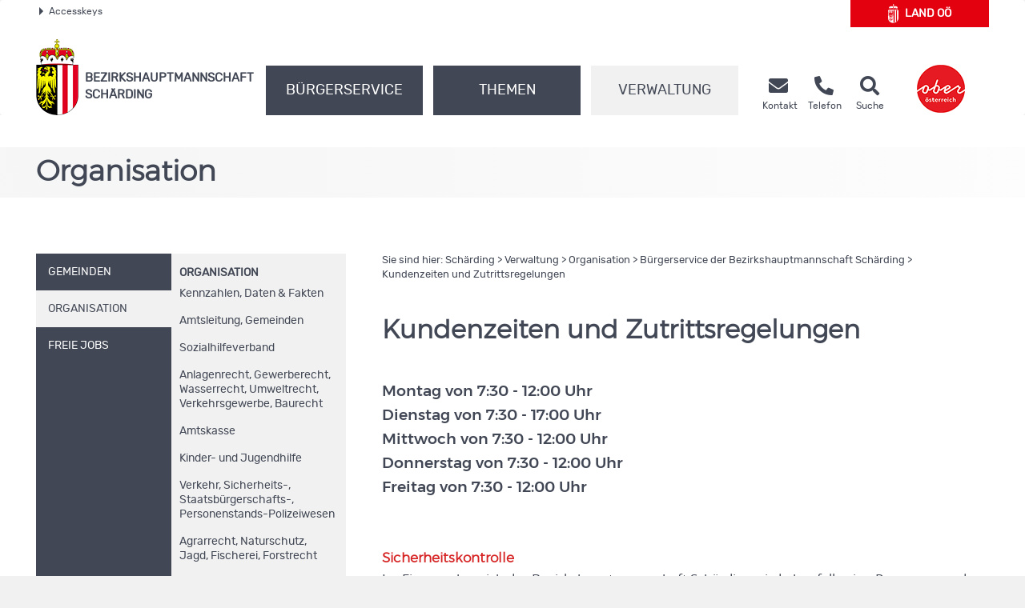

--- FILE ---
content_type: text/html;charset=UTF-8
request_url: https://www.land-oberoesterreich.gv.at/244236.htm
body_size: 11359
content:
<!DOCTYPE HTML>


<html lang="de" class="si-244236">
<head>







<meta http-equiv="Content-Type" content="text/html; charset=UTF-8">




<!-- PageParserMarkierungStart TITLE -->
<title>Schärding - Kundenzeiten und Zutrittsregelungen</title>

<!-- PageParserMarkierungEnde TITLE -->
<!-- PageParserMarkierungStart HEADER -->
<meta name="keywords" content="">
<meta name="ooeNavLevel" content="12345678">
<meta name="pageID" content="098FEB1805374C08BD9B1E545B59F3F3"/> 

<meta http-equiv="Content-Type" content="text/html; charset=utf-8">
<meta name="viewport" content="width=device-width, initial-scale=1.0, user-scalable=yes">
<meta name="verify-v1" content="RovEOJs7YADgykbVBDQrDIz56sS2kOw7HwzmUkYrqzk=">
<meta name="msvalidate.01" content="8E5ACCAF436810AE5202B68F196C21D4">
<link rel="apple-touch-icon" sizes="57x57" href="/files/ooe2015/cdneu/favicon/apple-icon-57x57.png">
<link rel="apple-touch-icon" sizes="60x60" href="/files/ooe2015/cdneu/favicon/apple-icon-60x60.png">
<link rel="apple-touch-icon" sizes="72x72" href="/files/ooe2015/cdneu/favicon/apple-icon-72x72.png">
<link rel="apple-touch-icon" sizes="76x76" href="/files/ooe2015/cdneu/favicon/apple-icon-76x76.png">
<link rel="apple-touch-icon" sizes="114x114" href="/files/ooe2015/cdneu/favicon/apple-icon-114x114.png">
<link rel="apple-touch-icon" sizes="120x120" href="/files/ooe2015/cdneu/favicon/apple-icon-120x120.png">
<link rel="apple-touch-icon" sizes="144x144" href="/files/ooe2015/cdneu/favicon/apple-icon-144x144.png">
<link rel="apple-touch-icon" sizes="152x152" href="/files/ooe2015/cdneu/favicon/apple-icon-152x152.png">
<link rel="apple-touch-icon" sizes="180x180" href="/files/ooe2015/cdneu/favicon/apple-icon-180x180.png">
<link rel="icon" type="image/png" sizes="192x192"  href="/files/ooe2015/cdneu/favicon/android-icon-192x192.png">
<link rel="icon" type="image/png" sizes="32x32" href="/files/ooe2015/cdneu/favicon/favicon-32x32.png">
<link rel="icon" type="image/png" sizes="96x96" href="/files/ooe2015/cdneu/favicon/favicon-96x96.png">
<link rel="icon" type="image/png" sizes="16x16" href="/files/ooe2015/cdneu/favicon/favicon-16x16.png">
<link rel="manifest" href="/files/ooe2015/cdneu/favicon/manifest.json">
<meta name="msapplication-TileColor" content="#ffffff">
<meta name="msapplication-TileImage" content="/files/ooe2015/cdneu/favicon/ms-icon-144x144.png">
<meta name="theme-color" content="#ffffff">
<meta name="geo.region" content="AT-4" /> <meta name="geo.placename" content="Sch&auml;rding Innere Stadt" /> <meta name="geo.position" content="48.456013;13.432212" /> <meta name="ICBM" content="48.456013, 13.432212" /> <meta property="og:latitude" content="48.456013"> <meta property="og:longitude" content="13.432212"> <meta property="og:street_address" content="Ludwig-Pfliegl-Gasse 11-13"> <meta property="og:locality" content="Schärding"> <meta property="og:region" content="Oberoesterreich"> <meta property="og:postal_code" content="4780"> <meta property="og:phone_number" content="+43 7712 31 050"> <meta name="og:site_name" content="BH Schärding"> <meta name="og:title" content="BH Schärding"> <meta name="og:type" content="website"> <meta name="og:url" content="http://www.land-oberoesterreich.gv.at/bh_schaerding.htm"> <meta name="og:description" content="Erhalten Sie rund um die Uhr Informationen aus Ihrem Bezirk."> <meta name="og:image " content="http://www.land-oberoesterreich.gv.at/files/ooe2015/cdneu/schema/BH_Schaerding.png"> <meta name="og:image:type" content="image/png"> <meta name="og:image:width" content="1200"> <meta name="og:image:height" content="630"> <!IoRangeNoRedDotMode> <script type="application/ld+json">{     "@context": "http://schema.org/",     "@type": "Organization",     "url": "https://www.land-oberoesterreich.gv.at/bh_schaerding.htm",  "logo": "http://www.land-oberoesterreich.gv.at/files/ooe2015/cdneu/schema/BH_Schaerding.png"}  </script> <script type="application/ld+json">{     "@context": "http://schema.org/",  "@type": "Place",  "address": {  "@type": "PostalAddress",  "addressLocality": "Schärding",  "postalCode": "4780",  "streetAddress": "Ludwig-Pfliegl-Gasse 11-13"}} </script><!/IoRangeNoRedDotMode>

<link href="/files/ooe2015/cdneu/css/ooeGui2015.css" rel="stylesheet" type="text/css" media="screen, print">
<link href="/files/ooe2015/cdneu/css/flexslider.css" rel="stylesheet" type="text/css" media="screen, print">
<link href="/files/ooe2015/cdneu/css/bootstrap-3.4.1.min.css" rel="stylesheet" type="text/css" media="screen, print">
<link href="/files/ooe2015/cdneu/fonts/fontawesome-free-5.15.1-web/css/all.css" rel="stylesheet">
<link href="/files/ooe2015/cdneu/css/jquery.fancybox.css" rel="stylesheet" type="text/css" media="screen">
<link href="/files/ooe2015/cdneu/css/ooe.css" rel="stylesheet" type="text/css" media="screen, print">
<!--<link href="/files/ooe2015/cdneu/css/ooe_bhsd.css" rel="stylesheet" type="text/css" media="screen, print">-->
<link href="/files/ooe2015/cdneu/css/ooe-druck.css" rel="stylesheet" type="text/css" media="print">
<link href="/files/ooe2015/cdneu/css/jquery-ui-1.12.1.min.css" rel="stylesheet" type="text/css" media="screen, print">
<link href="/files/ooe2015/cdneu/js/bootstrap-datepicker-1.4.0/css/bootstrap-datepicker3.css" rel="stylesheet" type="text/css" media="screen, print">

<script src="/files/ooe2015/cdneu/js/jquery-3.7.1.min.js"></script>
<!--script type="text/javascript" src="/files/ooe2015/cdneu/js/jquery-migrate-1.2.1.min.js"></script-->
<script src="/files/ooe2015/cdneu/js/bootstrap-3.4.1.min.js"></script>
<script src="/files/ooe2015/cdneu/js/jquery.flexslider.js"></script>
<script src="/files/ooe2015/cdneu/js/jquery.fancybox.js"></script>
<script src="/files/ooe2015/cdneu/js/jquery.mousewheel-3.0.6.pack.js" ></script>
<script src="/files/ooe2015/cdneu/js/jquery-listnav.js"></script>
<script src="/files/ooe2015/cdneu/js/ergaenzung.js"></script>
<script src="/files/ooe2015/cdneu/js/form_validator.js"></script>
<script src="/files/ooe2015/cdneu/js/jquery-ui-1.12.1.min.js"></script>
<script src="/files/ooe2015/cdneu/js/bootstrap-datepicker-1.4.0/js/bootstrap-datepicker.min.js"></script>
<script src="/files/ooe2015/cdneu/js/bootstrap-datepicker-1.4.0/locales/bootstrap-datepicker.de.min.js"></script>
<script src="/files/ooe2015/cdneu/js/trunk8.js"></script>

<!--[if lt IE 9]>
    <script type="text/javascript" src="/files/ooe2015/cdneu/js/respond.js"></script>
    <script type="text/javascript" src="/files/ooe2015/cdneu/js/html5.js" type="text/javascript"></script>
<![endif]-->

<script>
$(function() {
    var navLevel=$('meta[name=ooeNavLevel]');
    if (navLevel.length==0) {
        //zb Startseite bei der es keine Navigation gibt
        return;
    }
    /*
    breit44-CSS-Klasse für Hauptnavigationspunkte (li.ebene3) für die Fälle fixen, wo man das mit dem Navi-Manager nicht hinbekommt.
    */
    var liE3Elements=$('#ooe-unternavigation ul li.ebene3');
    $.each( liE3Elements, function( key, liE3Element) {
        //alle Hauptnavigationspunkte durchlaufen
        var subUL=$(liE3Element).children('ul.ooe-unternavigation_ebene4');
        if (subUL.length==0) {
            //wenn der Hauptnavigationspunkt keine Unternavigationspunkte hat
            if ($(liE3Element).hasClass('breit44')) {
                //Hauptpunkt hat die falsche CSS-Klasse, weil er im Navigationindex Unterpunkte hat, diese aber aufgrund eines Options-Elements weggeblendet werden
                $(liE3Element).removeClass('breit44').addClass('breit44oc');
            }
        } else {
            $.each(subUL, function(key, liE4Element) {
                if ($(liE4Element).children('li').length==0) {
                    $('ul.ooe-unternavigation_ebene4').remove(); //...dann ul-Tag löschen, Str
                }
            });
        }
    });
    if ($('meta[name=ooeNavLevel]').attr("content")=="12345") {
        ww = $(window).width();
        if (ww >= 992){
            $('.ebene3').removeClass('breit44oc');
            if ($('.ebene3').has('ul')) {
                $('.link').removeClass('schmal'); 
                $('.ebene3').removeClass('breit44'); 
            }
        }
    }
    if ($('.breit44oc').hasClass('active')) {
        $('.ebene3').addClass('hundertprozent') ;
        $('.link').removeClass('schmal') ;
        $('.ooe-hg-ebene2').removeClass('hidden-md hidden-lg');
    }
});
$(function() {
    $('.t8-toggle').trunk8({
        fill: '...', 
        lines: 4, 
        tooltip: false
    });
    $('.t8-toggle-3').trunk8({
        fill: '...', 
        lines: 3, 
        tooltip: false
    });

    $(window).resize(function (event) {
        $('.t8-resize').trunk8();
    });

    if (location.hash) {
        if (location.hash.indexOf("/") == -1) {
            $('#panel' + location.hash.substring(1) + '.collapse').collapse('show');
        }
        else {
            console.log("In location.hash kommt ein Slash vor. Es könnte sich zb um die Route einer JavaScript-SPA handeln.");
        }
    }
});
</script>


<link rel="canonical" href="https://www.bh-schaerding.gv.at/244236.htm">
<!--  --><!-- für Telefonbuch? -->

<!--
<content_zusammenfassung>Montag     von 7:30 - 12:00 Uhr<BR>Dienstag   von 7:30 - 17:00 Uhr<BR>Mittwoch   von 7:30 - 12:00 Uhr<BR>Donnerstag von 7:30 - 12:00 Uhr<BR>Freitag    von 7:30 - 12:00 Uhr<BR><BR> </content_zusammenfassung>
-->
<!-- PageParserMarkierungEnde HEADER -->


</head>

<body id="bh" class="bhsd">

<!-- PageParserMarkierungStart BODY -->
<script>
    //Fix für Java-Anwendungen, denen bei Body-Tag des id="bh" fehlt
    if ($('body').attr('id')==undefined) {
        $('body').attr('id', 'bh');
    }
</script>
<div id="header_druck" class="d-none d-print-flex justify-content-between align-items-center">
  
<p class="text-left mb-0">Bezirkshauptmannschaft Schärding<br>
 Ludwig-Pfliegl-Gasse 11-13 • 4780 Schärding<br>
Telefon <a href="tel:+43771231050">(+43 7712) 31 05-0</a> • Fax (+43 7712) 31 05-27 03 99<br>
<span lang="en">E-Mail</span> bh-sd.post@ooe.gv.at • www.bh-schaerding.gv.at</p>

 
  <p class="mb-0 text-right"><img src="/files/ooe2015/cdneu/strukturbilder/ooe_wappen_kl.png" alt="Landeswappen Oberöstereich"></p>
</div>
<p id="top_link"><a href="#top" title="zum Seitenanfang springen"><span></span>Nach oben</a></p>
<div id="header" class="navbar navbar-default ooe-navbar weiss-hg" role="navigation">
  <div class="container-fluid ooe-container position-relative">
    <div class="row ooe-nowrap">
      <div class="panel-group ooe-panel-accesskeys col-sm-10 hidden-sm hidden-xs" id="accordion">
        <div class="panel panel-default ooe-panel-accesskeys">
          <a data-toggle="collapse" data-parent="#accordion" href="#collapseOne"><span class="ooe-dreieck-klein"></span>Accesskeys</a>
        </div>
      </div>
      <div class="back-LHP col-md-2 col-sm-6 col-xs-6  mt-5 mt-lg-0 mb-md-3"><a href="/default.htm" class="d-flex align-items-center justify-content-center">
        <span class="icon-wappen fs-xlarge mr-2"></span>Land&nbsp;<abbr title="Oberösterreich" class="border-0">OÖ</abbr></a>
      </div>
      <div class="visible-xs-inline-block visible-sm-inline-block pull-right mt-1">
	    <a href="https://www.upperaustria.at/de" target="_blank" title="Link öffnet neues Fenster"> 
	    <img src="/files/ooe2015/cdneu/strukturbilder/standortLogo_Ooe.png" class="" alt="Standortlogo Oberösterreich"> </a> 
	  </div>
    </div>
    <div id="collapseOne" class="panel-collapse-accesskeys collapse">
      <!--AccessKeys-->
      <div class="panel-body ooe-panel-accesskeys">
        <ul class="accesskey">
          <li><a href="#hauptrubriken" title="Direkt zu den Hauptrubriken springen" accesskey="1">Zu den Hauptrubriken springen - Taste 1</a><span class="ooe-hidden">.</span></li>
          <li><a href="#service" title="Direkt zu den Service-Links springen" accesskey="2">Zu den Service-Links (Kontakt, Telefon, Suche) springen - Taste 2</a><span class="ooe-hidden">.</span></li>
          <li><a href="#ooe-unternavigation" title="Direkt zur Unternavigation springen" accesskey="3" >Zur Unternavigation (links neben Inhaltsbereich) springen - Taste 3</a><span class="ooe-hidden">.</span></li>
          <li><a href="#inhaltsbereich" title="Direkt zum Inhalt der Seite springen" accesskey="4">Zum Inhalt springen - Taste 4</a><span class="ooe-hidden">.</span></li>
          <li><a href="#fusszeile" title="Direkt in die Fusszeile springen" accesskey="5">Zur Fußzeile springen - Taste 5</a><span class="ooe-hidden">.</span></li>
        </ul>
      </div>
    </div><!--AccessKeys Ende-->
    <div class=" d-flex w-100 justify-content-between align-items-center">
      <div class="d-lg-flex flex-fill text-left align-items-end">
        <div class="ooe-logo d-flex align-items-end align-items-sm-end justify-content-between pr-0">
          <a href="/bh_schaerding.htm" class="d-flex align-items-center text-left">
            <img src="/files/ooe2015/cdneu/strukturbilder/ooe_wappen_kl.png" class="hidden-md hidden-lg mr-2" alt="Landeswappen Oberöstereich">
            <img src="/files/ooe2015/cdneu/strukturbilder/ooe_wappen.png" class="hidden-sm hidden-xs mr-2" alt="Landeswappen Oberöstereich">
            <span class="schriftzug text-grossbuchstaben mt-4">Bezirks<span class="abteilen" aria-hidden="true">-</span>hauptmannschaft
            <br>
            Schärding</span> 
          </a>
          <div class="navbar-header ooe-navbar-header d-md-flex">
            <button type="button" class="navbar-toggle  ooe-navbar-toggle collapsed float-none mr-3" data-toggle="collapse" data-target=".navbar-collapse"> 
             <span class="fas fa-bars  fs-large fs-xl-xlarge" aria-label="Navigation ein- und ausblenden"></span> 
            </button>
            <button type="button" class="navbar-toggle ooe-navbar-toggle Suche collapsed float-none mr-0" data-toggle="collapse" data-target=".navbar-collapse-suche" onclick="if ($('div.navbar-collapse-suche').hasClass('in')==false) { focusSchnellsucheAfterAnimation(); }">
              <span class="fas fa-search  fs-large fs-xl-xlarge" aria-label="Suche ein- und ausblenden"></span>
            </button>
          </div>
        </div>
        <div class="clear_r visible-sm visible-xs"></div>
        <div class="d-lg-flex flex-fill ooe-nopadding ooe-navbar-rubrik">
          <div class="navbar-collapse-suche collapse hidden-lg hidden-md">
            <form class="form-horizontal ooe-suche" action="
 
 
 
 /141127.htm?Reset=true
 " method="GET" name="frmSearch">
              <fieldset class="cont_search_daten suchformular my-3"><legend class="sr-only">Schnellsuche</legend>
                <div class="form-group">
                  <div class="col-xs-9">
                    <input type="hidden" name="Suche" value="Suchen">
                    <input type="hidden" name="suchart" value="BH">
                    <label for="erweitertesucheSearchQueryHeader" class="sr-only">Schnellsuche</label>
                    <input class="form-control" type="search" name="suche.query" placeholder="Suchbegriff" id="erweitertesucheSearchQueryHeader">
                  </div>
                  <div class="col-xs-3">
                    <button id="Schnellsuche" name="suche.query" type="submit" class="btn btn-default" title="Schnellsuche starten">Suchen</button>
                  </div>
                </div>
              </fieldset>
              <input type="hidden" name="suchart" value='BH'>
<input type="hidden" name="predefinedFilter" value='(((sucheEbene1_str:"Bezirkshauptmannschaften") AND (sucheEbene2_str:"Schärding")) OR (CIS_GROUP:"/Mediendateien/Formulare/DokumenteBH_SD/"))'>
<input type="hidden" name="predefinedFacets" value="sucheEbene1BH,-1;">
<input type="hidden" name="predefinedMetainfo" value="sucheEbene1BH,mixed;sucheEbene2BH,mixed;sucheEbene3BH,mixed;">

            </form> 
          </div>
          <!-- Haupt Navigation (Start)-->
          <div class="navbar-collapse collapse ooe-nopadding w-100"><a id="hauptrubriken"></a>
            <form class="form-horizontal ooe-suche ooe-suche-xxs d-none" action="
 
 
 
 /141127.htm?Reset=true
 " method="GET" name="frmSearch">
              <fieldset class="cont_search_daten suchformular my-3"><legend class="sr-only">Schnellsuche</legend>
                <div class="form-group">
                  <div class="col-xs-12 mb-3">
                    <input type="hidden" name="Suche" value="Suchen">
                    <input type="hidden" name="suchart" value="BH">
                    <label for="erweitertesucheSearchQueryHeaderxxs" class="sr-only">Schnellsuche</label>
                    <input class="form-control ooe-form-control" type="search" name="suche.query" placeholder="Suchbegriff" id="erweitertesucheSearchQueryHeaderxxs">
                  </div>
                  <div class="col-xs-12">
                    <button id="Schnellsuchexxs" name="suche.query" type="submit" class="btn btn-default w-100" title="Schnellsuche starten">Suchen</button>
                  </div>
                </div>
              </fieldset>
              <input type="hidden" name="suchart" value='BH'>
<input type="hidden" name="predefinedFilter" value='(((sucheEbene1_str:"Bezirkshauptmannschaften") AND (sucheEbene2_str:"Schärding")) OR (CIS_GROUP:"/Mediendateien/Formulare/DokumenteBH_SD/"))'>
<input type="hidden" name="predefinedFacets" value="sucheEbene1BH,-1;">
<input type="hidden" name="predefinedMetainfo" value="sucheEbene1BH,mixed;sucheEbene2BH,mixed;sucheEbene3BH,mixed;">

            </form>       
            <ul class="nav navbar-nav ooe-hauptnav-header d-lg-flex mt-md-2 mt-lg-0">
              
<li><a href="/12624.htm" class="flex-fill">Bürgerservice</a><span class="ooe-hidden">.</span>
<button class="btn btn-primary visible-xs visible-sm ooe-dropdown" title="Unternavigationspunkte anzeigen" data-toggle="dropdown">
<span class="glyphicon glyphicon-plus"></span>
<span class="glyphicon glyphicon-minus"></span>
</button>

    <div class="dropdown-menu ooe-dropdown-menu">
        <div class="row">
            <div class="container-fluid ooe-container ">
                <div class="ooe-mouseover">
                    <p class="hidden-xs hidden-sm">B&uuml;rgerservicestelle der Bezirkshauptmannschaft Sch&auml;rding</p>
                    <ul>
                        <li><a href="/12642.htm" class="btn ooe-btn">Formulare </a><span class="ooe-hidden">.</span></li><!-- /12642.htm -->
 
 <li><a href="/12612.htm" class="btn ooe-btn">BH von A bis Z</a><span class="ooe-hidden">.</span></li><!-- /12612.htm -->
 
 <li><a href="/223116.htm" class="btn ooe-btn"><span lang="en">Online</span>-Terminvereinbarung</a><span class="ooe-hidden">.</span></li><!-- /223116.htm -->
 
 <li><a href="/141124.htm" class="btn ooe-btn">Aktuelles</a><span class="ooe-hidden">.</span></li><!-- /141124.htm -->
 
 <li><a href="/12648.htm" class="btn ooe-btn">Amtstafel</a><span class="ooe-hidden">.</span></li><!-- /12648.htm -->
 
 <li><a href="/38000.htm" class="btn ooe-btn">Beratung &  Termine</a><span class="ooe-hidden">.</span></li><!-- /38000.htm -->
 
 
                    </ul>
                    <div class="clear"></div>
                </div>
            </div>
        </div>
    </div>

</li>

 
<li><a href="/12609.htm" class="flex-fill">Themen</a><span class="ooe-hidden">.</span>
<button class="btn btn-primary visible-xs visible-sm ooe-dropdown" title="Unternavigationspunkte anzeigen" data-toggle="dropdown">
<span class="glyphicon glyphicon-plus"></span>
<span class="glyphicon glyphicon-minus"></span>
</button>

    <div class="dropdown-menu ooe-dropdown-menu">
        <div class="row">
            <div class="container-fluid ooe-container ">
                <div class="ooe-mouseover">
                    <p class="hidden-xs hidden-sm"></p>
                    <ul>
                        <li><a href="/12623.htm" class="btn ooe-btn">Bauen und Wohnen</a><span class="ooe-hidden">.</span></li><!-- /12623.htm -->
 
 <li><a href="/12622.htm" class="btn ooe-btn">Bildung und Forschung</a><span class="ooe-hidden">.</span></li><!-- /12622.htm -->
 
 <li><a href="/141121.htm" class="btn ooe-btn">Geschichte und Geografie</a><span class="ooe-hidden">.</span></li><!-- /141121.htm -->
 
 <li><a href="/12621.htm" class="btn ooe-btn">Gesellschaft und Soziales</a><span class="ooe-hidden">.</span></li><!-- /12621.htm -->
 
 <li><a href="/12620.htm" class="btn ooe-btn">Gesundheit</a><span class="ooe-hidden">.</span></li><!-- /12620.htm -->
 
 <li><a href="/12619.htm" class="btn ooe-btn">Kultur</a><span class="ooe-hidden">.</span></li><!-- /12619.htm -->
 
 <li><a href="/12618.htm" class="btn ooe-btn">Land- und Forstwirtschaft</a><span class="ooe-hidden">.</span></li><!-- /12618.htm -->
 
 <li><a href="/12617.htm" class="btn ooe-btn">Sicherheit und Ordnung</a><span class="ooe-hidden">.</span></li><!-- /12617.htm -->
 
 <li><a href="/12616.htm" class="btn ooe-btn">Sport und Freizeit</a><span class="ooe-hidden">.</span></li><!-- /12616.htm -->
 
 <li><a href="/141123.htm" class="btn ooe-btn">Statistik</a><span class="ooe-hidden">.</span></li><!-- /141123.htm -->
 
 <li><a href="/12615.htm" class="btn ooe-btn">Umwelt</a><span class="ooe-hidden">.</span></li><!-- /12615.htm -->
 
 <li><a href="/12614.htm" class="btn ooe-btn">Verkehr</a><span class="ooe-hidden">.</span></li><!-- /12614.htm -->
 
 <li><a href="/12613.htm" class="btn ooe-btn">Wirtschaft und Tourismus</a><span class="ooe-hidden">.</span></li><!-- /12613.htm -->
 
 
                    </ul>
                    <div class="clear"></div>
                </div>
            </div>
        </div>
    </div>

</li>

 
<li class="active"><a href="/12608.htm" class="flex-fill">Verwaltung</a><span class="ooe-hidden">.</span>
<button class="btn btn-primary visible-xs visible-sm ooe-dropdown" title="Unternavigationspunkte anzeigen" data-toggle="dropdown">
<span class="glyphicon glyphicon-plus"></span><span class="glyphicon glyphicon-minus"></span>
</button>

    <div class="dropdown-menu ooe-dropdown-menu">
        <div class="row">
            <div class="container-fluid ooe-container ">
                <div class="ooe-mouseover">
                    <p class="hidden-xs hidden-sm"></p>
                    <ul>
                        <li><a href="http://www2.land-oberoesterreich.gv.at/internetgemeinden/Start.jsp?SessionID=SID-0C1E7373-A463C1F1&amp;xmlid=Seiten%2F244236.htm&amp;idbez=14" class="btn ooe-btn">Gemeinden</a><span class="ooe-hidden">.</span></li><!-- /was_internetgemeinden_14.htm -->
 
 <li><a href="/12611.htm" class="btn ooe-btn active">Organisation</a><span class="ooe-hidden">.</span></li><!-- /12611.htm -->
 <li><a href="/189126.htm" class="btn ooe-btn">Freie Jobs</a><span class="ooe-hidden">.</span></li><!-- /189126.htm -->
 
 
                    </ul>
                    <div class="clear"></div>
                </div>
            </div>
        </div>
    </div>

</li>

 
<li class="visible-xs visible-sm"><a href="/12640.htm">Kontakt</a><span class="ooe-hidden">.</span>
<button class="btn btn-primary visible-xs visible-sm ooe-dropdown" title="Unternavigationspunkte anzeigen" data-toggle="dropdown">
<span class="glyphicon glyphicon-plus"></span>
<span class="glyphicon glyphicon-minus"></span>
</button>
    <div class="dropdown-menu ooe-dropdown-menu">
        <div class="row">
            <div class="container-fluid ooe-container">
                <div class="ooe-mouseover">
                    <ul>
                        <li><a href="/523814.htm" class="btn ooe-btn">Kontaktmöglichkeiten</a><span class="ooe-hidden">.</span></li><!-- /523814.htm -->
 
 <li><a href="http://www2.land-oberoesterreich.gv.at/internettel/Start.jsp?SessionID=SID-0C1E7373-A463C1F1&amp;xmlid=Seiten%2F244236.htm&amp;abtid=214000" class="btn ooe-btn">Telefonbuch</a><span class="ooe-hidden">.</span></li><!-- /was_internettel_214000.htm -->
 
 <li><a href="/141125.htm" class="btn ooe-btn">Amtssignatur</a><span class="ooe-hidden">.</span></li><!-- /141125.htm -->
 
 <li><a href="/202746.htm" class="btn ooe-btn"><span lang="en">E-Mail</span>-Verschlüsselung</a><span class="ooe-hidden">.</span></li><!-- /202746.htm -->
 
 <li><a href="/141126.htm" class="btn ooe-btn">Impressum</a><span class="ooe-hidden">.</span></li><!-- /141126.htm -->
 
 
 
 <li><a href="/datenschutzmitteilung-bhschaerding.htm" class="btn ooe-btn">Datenschutz</a><span class="ooe-hidden">.</span></li><!-- /datenschutzmitteilung-bhschaerding.htm -->
 
 <li><a href="/207229.htm" class="btn ooe-btn">Nutzungsbedingungen</a><span class="ooe-hidden">.</span></li><!-- /207229.htm -->
 
 
                    </ul>
                    <div class="clear"></div>
                </div>
            </div>
        </div>
    </div>
</li>         
    
 
 
            </ul>
          </div>
        </div><!-- Haupt Navigation (Ende)-->
        <!-- SERVICE (Start)-->
        <div class="service d-none d-lg-flex ooe-nopaddings"><a id="service"></a>
          <ul class="nav navbar-nav ooe-metanav-header d-flex w-100">
            
 
 
 <li class="Kontakt"><a href="/12640.htm" class="h-100">
            <span class="fas fa-envelope fs-large fs-xl-xlarge"></span>    
        <span class="hidden-sm"><br>Kontakt</span></a><span class="ooe-hidden">.</span></li><!-- /12640.htm -->
 <li class="Telefonbuch"><a href="http://www2.land-oberoesterreich.gv.at/internettel/Start.jsp?SessionID=SID-0C1E7373-A463C1F1&amp;xmlid=Seiten%2F244236.htm&amp;abtid=214000" class="h-100">
            <span class="fas fa-phone-alt fs-large fs-xl-xlarge"></span>    
        <span class="hidden-sm"><br>Telefon</span></a><span class="ooe-hidden">.</span></li><!-- /was_internettel_214000.htm -->
 
 
 
 
 
 
 
 <li class="Suche"><a href="/141127.htm?Reset=true" class="h-100">
            <span class="fas fa-search fs-large fs-xl-xlarge"></span>    
        <span class="hidden-sm"><br>Suche</span></a><span class="ooe-hidden">.</span></li><!-- /141127.htm -->
 
          </ul>
        </div><!-- SERVICE (Ende)-->
      </div>
      <div class="d-none d-lg-flex align-self-end">
        <a href="https://www.upperaustria.at/de" target="_blank" title="Link öffnet neues Fenster"> 
          <img src="/files/ooe2015/cdneu/strukturbilder/standortLogo_Ooe.png" class="" alt="Standortlogo Oberösterreich">
        </a> 
      </div>
    </div>
  </div>
</div>
<!-- Inhaltsbereich -->
<div id="content" class="folgeseite">
  <div class="container-fluid p-0">
    
    
    <div class="schaufenster Verwaltung hidden-sm hidden-xs">
        <div class="slides ooe-container m-auto">
            <div class="schaufenster-icon">
                <div class="col-sm-12">
                    <p class="ueberschrift">Organisation</p>
                    
                </div>
            </div>
        </div>
    </div>

    
    
  </div>
  <div class="container-fluid ooe-container">
    <div class="row content">
      <div class="col-sm-4 ooe-hg-ebene3 hidden-sm hidden-xs"></div>
      <div class="col-sm-4 ooe-hg-ebene2 hidden-sm hidden-xs hidden-md hidden-lg"></div> 
      <div class="col-sm-4 ooe-hg-ebene2-schmal active hidden-sm hidden-xs"></div> 
      <div id="ooe-unternavigation" class="col-md-4 col-sm-12 col-xs-12 pl-lg-0" role="navigation">
        <ul class="ooe-unternavigation">
          
    <li class="ebene3 breit44oc">
    <button type="button" class="navbar-toggle ooe-navbar-toggle unav-toggle collapsed visible-sm visible-xs" data-toggle="collapse" data-target=".ooe-unternavigation_ebene4">
        <span class="sr-only">Navigationsmenü öffnen und schließen</span>
        <span class="glyphicon glyphicon-plus"></span>
        <span class="glyphicon glyphicon-minus"></span>
    </button>
    <a href="http://www2.land-oberoesterreich.gv.at/internetgemeinden/Start.jsp?SessionID=SID-0C1E7373-A463C1F1&amp;xmlid=Seiten%2F244236.htm&amp;idbez=14" class="link schmal"><span class="vertikale-ausrichtung">
        <span class="navpunkt">Gemeinden</span>
    </span></a><span class="ooe-hidden">.</span><span class="wirklich-unsichtbar">/was_internetgemeinden_14.htm</span></li>

 
            <li class="ebene3 active
             breit44
                ">
                <button type="button" class="navbar-toggle ooe-navbar-toggle unav-toggle collapsed visible-sm visible-xs" data-toggle="collapse" data-target=".ooe-unternavigation_ebene4">
                    <span class="sr-only">Navigationsmenü öffnen und schließen</span>
                    <span class="glyphicon glyphicon-plus"></span>
                    <span class="glyphicon glyphicon-minus"></span>
                </button>
                <a href="/12611.htm" class="link schmal">
                    <span class="vertikale-ausrichtung">
                        <span class="navpunkt">
           Organisation
            </span></span></a><span class="ooe-hidden">.</span><span class="wirklich-unsichtbar">/12611.htm</span>
          
                            <ul class="ooe-unternavigation_ebene4 active collapse">
                                <li class="themazeigen">
                                    <a href="/12611.htm">
                        Organisation
                                    </a><span class="ooe-hidden">.</span></li>
                                    
    <li><a href="/517554.htm" class="ebene4">
        Kennzahlen, Daten & Fakten
        
        </a><span class="ooe-hidden">.</span></li><span class="wirklich-unsichtbar">/517554.htm</span>
 
    <li><a href="/32534.htm" class="ebene4">
        Amtsleitung, Gemeinden
        
        </a><span class="ooe-hidden">.</span></li><span class="wirklich-unsichtbar">/32534.htm</span>
 
    <li><a href="/32525.htm" class="ebene4">
        Sozialhilfeverband
        
        </a><span class="ooe-hidden">.</span></li><span class="wirklich-unsichtbar">/32525.htm</span>
 
    <li><a href="/32533.htm" class="ebene4">
        Anlagenrecht, Gewerberecht, Wasserrecht, Umweltrecht, Verkehrsgewerbe, Baurecht 
        
        </a><span class="ooe-hidden">.</span></li><span class="wirklich-unsichtbar">/32533.htm</span>
 
    <li><a href="/115849.htm" class="ebene4">
        Amtskasse
        
        </a><span class="ooe-hidden">.</span></li><span class="wirklich-unsichtbar">/115849.htm</span>
 
    <li><a href="/115851.htm" class="ebene4">
        Kinder- und Jugendhilfe
        
        </a><span class="ooe-hidden">.</span></li><span class="wirklich-unsichtbar">/115851.htm</span>
 
    <li><a href="/32527.htm" class="ebene4">
        Verkehr, Sicherheits-, Staatsbürgerschafts-, Personenstands-Polizeiwesen
        
        </a><span class="ooe-hidden">.</span></li><span class="wirklich-unsichtbar">/32527.htm</span>
 
    <li><a href="/115854.htm" class="ebene4">
        Agrarrecht, Naturschutz, Jagd, Fischerei, Forstrecht 
        
        </a><span class="ooe-hidden">.</span></li><span class="wirklich-unsichtbar">/115854.htm</span>
 
    <li><a href="/115853.htm" class="ebene4">
        Naturschutzfachdienst
        
        </a><span class="ooe-hidden">.</span></li><span class="wirklich-unsichtbar">/115853.htm</span>
 
    <li><a href="/32531.htm" class="ebene4">
        Sanitäts- und Veterinärrecht
        
        </a><span class="ooe-hidden">.</span></li><span class="wirklich-unsichtbar">/32531.htm</span>
 
    <li><a href="/115852.htm" class="ebene4">
        Soziales
        
        </a><span class="ooe-hidden">.</span></li><span class="wirklich-unsichtbar">/115852.htm</span>
 
    <li><a href="/32526.htm" class="ebene4">
        Sanitätsdienst
        
        </a><span class="ooe-hidden">.</span></li><span class="wirklich-unsichtbar">/32526.htm</span>
 
    <li><a href="/32528.htm" class="ebene4">
        Forsttechnischer Dienst
        
        </a><span class="ooe-hidden">.</span></li><span class="wirklich-unsichtbar">/32528.htm</span>
 
    <li><a href="/32524.htm" class="ebene4">
        Veterinärdienst
        
        </a><span class="ooe-hidden">.</span></li><span class="wirklich-unsichtbar">/32524.htm</span>
 <li><a href="/142076.htm" class="ebene4 active">Bürgerservice der Bezirkshauptmannschaft Schärding</a><span class="ooe-hidden">.</span></li><span class="wirklich-unsichtbar">/142076.htm</span>
 
    <li><a href="/272272.htm" class="ebene4">
        Sicherheitskontrolle
        
        </a><span class="ooe-hidden">.</span></li><span class="wirklich-unsichtbar">/272272.htm</span>
 
                        
                            </ul>
                        </li>

    <li class="ebene3 breit44oc">
    <button type="button" class="navbar-toggle ooe-navbar-toggle unav-toggle collapsed visible-sm visible-xs" data-toggle="collapse" data-target=".ooe-unternavigation_ebene4">
        <span class="sr-only">Navigationsmenü öffnen und schließen</span>
        <span class="glyphicon glyphicon-plus"></span>
        <span class="glyphicon glyphicon-minus"></span>
    </button>
    <a href="/189126.htm" class="link schmal"><span class="vertikale-ausrichtung">
        <span class="navpunkt">Freie Jobs</span>
    </span></a><span class="ooe-hidden">.</span><span class="wirklich-unsichtbar">/189126.htm</span></li>

 
        </ul>
        <div class="clear"></div>
      </div>
      <div id="inhalt" class="col-md-8 col-xs-12"><a id="inhaltsbereich"></a>
        
        <!-- Navigationspfad (Start)-->
        <div id="pfadangabe" class="hidden-sm hidden-xs">
          Sie sind hier: <ul class="list-unstyled p-0"><li><a href="/bh_schaerding.htm" class="grau">Schärding</a><span class="ooe-hidden">.</span></li><li>&nbsp;&gt; <a href="/12608.htm" class="grau">Verwaltung</a><span class="ooe-hidden">.</span><!-- /12608.htm --><li>&nbsp;&gt; <a href="/12611.htm" class="grau">Organisation</a><span class="ooe-hidden">.</span><!-- /12611.htm --><li>&nbsp;&gt; <a href="/142076.htm" class="grau">Bürgerservice der Bezirkshauptmannschaft Schärding</a><span class="ooe-hidden">.</span><!-- /142076.htm --><li>&nbsp;&gt; <a href="/244236.htm" class="grau">Kundenzeiten und Zutrittsregelungen</a><span class="ooe-hidden">.</span><!-- /244236.htm --></li></li></li></li></ul>
        </div><!-- Navigationspfad (Ende)-->

        
        
        
<!-- PageParserMarkierungEnde BODY -->
<!-- Inhalt (Start) -->
<!-- PageParserMarkierungStart UEBERSCHRIFT -->
        
        
        
        
        <h1>
        
          Kundenzeiten und Zutrittsregelungen
        
        </h1>
        
<!-- PageParserMarkierungEnde UEBERSCHRIFT -->

<!-- PageParserMarkierungStart INHALT -->
        
        <p class="einleitung sichtbar">Montag     von 7:30 - 12:00 Uhr<BR>Dienstag   von 7:30 - 17:00 Uhr<BR>Mittwoch   von 7:30 - 12:00 Uhr<BR>Donnerstag von 7:30 - 12:00 Uhr<BR>Freitag    von 7:30 - 12:00 Uhr<BR><BR> </p>
         
        <div class="text">
          
          
          <!--Seitenraster -->
          
          
<!--ACCF27ED831B43F48C7B38F2C3E2B3733. Januar 2023 für Schlagzeilen -->







<a id="269846" class="sr-only-focusable clear"></a>
<a id="accf27ed-831b-43f4-8c7b-38f2c3e2b373" class="sr-only-focusable"></a>









                        
                    






<div class="texteditor">


</div>
<div class="clearfix"></div>









<ul class="liste-extra">








<li>
<span class="stretched-link-box">


<a href="/272272.htm" class="stretched-link" title="Interner Link">    

<span class="ooe-ueberschrift-link">Sicherheitskontrolle</span></a><span class="ooe-hidden">.</span>


<p class="grau">Im Eingangsbereich der Bezirkshauptmannschaft Sch&auml;rding wird ebenfalls eine Personen- und Gep&auml;ckskontrolle durchgef&uuml;hrt!</p>
    
</span>



</li>







</ul>





          <!-- lis_nav_main BEGINN -->
          
          
          
          
<!-- lis_nav_main ENDE -->
          
          
        </div><!-- Text -->
        
      <!-- Inhalt (Ende)-->
<!-- PageParserMarkierungStart FOOTER -->
      <!-- Zusatzinfos -->
      
      
<!-- PageParserMarkierungEnde INHALT -->
      

      
    </div>
  </div>
  <!-- Fusszeile (Start)-->
  <div class="row fusszeile"><a id="fusszeile" class="sr-only-focusable"></a>
    <div class="col-md-5 col-md-push-7 col-xs-12 ooe-metanav-fusszeile">
      <ul>
        
<li><a href="/12640.htm">Kontakt</a><span class="ooe-hidden">.</span></li>

<li><a href="/was_internettel_214000.htm">Telefonbuch</a><span class="ooe-hidden">.</span></li>
    
<li><a href="/141126.htm">Impressum</a><span class="ooe-hidden">.</span></li>
    
<li><a href="/datenschutzmitteilung-bhschaerding.htm">Datenschutz</a><span class="ooe-hidden">.</span></li>
    
        
      </ul>
    </div>
    
            <div class="col-md-7 col-md-pull-5 hidden-xs">
                <ul>
                
                   <li><a href="/240736.htm">Barrierefreiheit</a><span class="ooe-hidden">.</span></li>
                   
                   <li><a href="/523814.htm">Kontaktmöglichkeiten</a><span class="ooe-hidden">.</span></li>
                   
                </ul>
            </div>
            <div class="col-sm-12">
                <p class="clear_l">Kundenzeiten:<br>Montag, Mittwoch, Donnerstag und Freitag von 7:30 bis 12:00 Uhr und Dienstag von 7:30 bis 17:00 Uhr<br><small>Bitte beachten Sie: Außerhalb der Parteienverkehrszeiten (Kundenzeiten) ist ein Zutritt zum Amtsgebäude nur nach vorheriger Terminvereinbarung möglich.</small></p>
            </div>
        </div>
        <div class="row adresse">
            <div class="col-md-8 col-xs-12">
                <p>Bezirkshauptmannschaft Schärding •  Ludwig-Pfliegl-Gasse 11-13 • 4780 Schärding<br>Telefon <span class="ooe-nobreak"><a href="tel:+43771231050">(+43 7712) 31 05-0</a></span> • Fax <span class="ooe-nobreak">(+43 7712) 31 05-27 03 99</span> • <span class="ooe-nobreak">E-Mail</span> <a href="mailto:bh-sd.post@ooe.gv.at" class="ooe-nobreak">bh-sd.post@ooe.gv.at</a></p>
            </div>
            <div class="col-md-4 col-xs-12">
                <p class="text-right"><a href="http://www.bh-schaerding.gv.at" target="_self">www.bh-schaerding.gv.at</a>
                
                </p>
            </div>
            <!--div class="col-xs-12 visible-xs ooe-logo-land">
                <a href="/bh_schaerding.htm" target="_blank"><img src="/files/ooe2015/strukturbilder/landeslogo_mr.png" class="img-responsive" alt="Logo Land Oberösterreich"></a>
            </div-->
        </div>
    </div><!-- Ende container-fluid ooe-container (Basis) -->
</div><!-- Ende folgeseite content (Basis) -->
<div id="footer">
    <div class="container-fluid ooe-container">
        <ul>
            
               <li><a href="http://www.shv-schaerding.at/"><img src="" alt=""><span>Sozialhilfeverband Schärding</span></a></li>
               
               <li><a href="https://www.shv.at/"><img src="" alt=""><span>Oberösterreichische Sozialhilfeverbände </span></a></li>
               
               <li><a href="http://www.treffpunkt-ehrenamt.at/"><img src="" alt=""><span>Börse Ehrenamt</span></a></li>
               
        </ul>
    </div>
</div>

 
  <!-- Fusszeile (Ende)-->
  <div class="d-none d-print-block">
    <img src="/files/ooe2015/cdneu/strukturbilder/standortLogo_Ooe.png" alt="Standortlogo Oberösterreich" class="pull-right">
  </div>


<!-- Piwik (Teil1) -->
<script type="text/javascript">
  var _paq = _paq || [];
  try {
      _paq.push(["setDocumentTitle", 'Startseite/Verwaltung/Bezirkshauptmannschaften/Schärding/Verwaltung/Organisation/Bürgerservice der Bezirkshauptmannschaft Schärding/Kundenzeiten und Zutrittsregelungen']);
  }
  catch (e) {
    _paq.push(["setDocumentTitle", '244236 - Fehler bei JavaScript-Auswertung des DocumentTitle']);
  }
  try {
      _paq.push(["setCustomVariable", 1, "Ebene1", 'Verwaltung', "page"]);
  }
  catch (e) {
      _paq.push(["setCustomVariable", 1, "Ebene1", '244236 - Fehler bei JavaScript-Auswertung der Ebene1', "page"]);
  }
  try {
      _paq.push(["setCustomVariable", 2, "Ebene2 ", 'Bezirkshauptmannschaften', "page"]);
  }
  catch (e) {
      _paq.push(["setCustomVariable", 2, "Ebene2", '244236 - Fehler bei JavaScript-Auswertung der Ebene2', "page"]);
  }
  try {
      _paq.push(["setCustomVariable", 3, "Ebene3 ", 'Sch\u00e4rding', "page"]);
  }
  catch (e) {
      _paq.push(["setCustomVariable", 3, "Ebene3", '244236 - Fehler bei JavaScript-Auswertung der Ebene3', "page"]);
  }
  try {
      _paq.push(["setCustomVariable", 4, "Ebene4 ", 'Verwaltung', "page"]);
  }
  catch (e) {
      _paq.push(["setCustomVariable", 4, "Ebene4", '244236 - Fehler bei JavaScript-Auswertung der Ebene4', "page"]);
  }
  _paq.push(["trackPageView"]);
  _paq.push(["enableLinkTracking"]);
</script>
<!-- End Piwik Code (Teil1) -->

<!-- Piwik (Teil2) -->
<script type="text/javascript">
  (function() {
    var u=(("https:" == document.location.protocol) ? "https" : "http") + "://pw-p.ooe.gv.at/piwik/";
    _paq.push(["setTrackerUrl", u+"piwik.php"]);
    _paq.push(["setSiteId", "41"]);
    var d=document, g=d.createElement("script"), s=d.getElementsByTagName("script")[0]; g.type="text/javascript";
    g.defer=true; g.async=true; g.src=u+"piwik.js"; s.parentNode.insertBefore(g,s);
  })();
</script>
<!-- End Piwik Code (Teil2) -->
            
<!-- PageParserMarkierungEnde FOOTER -->

</body>
</html>